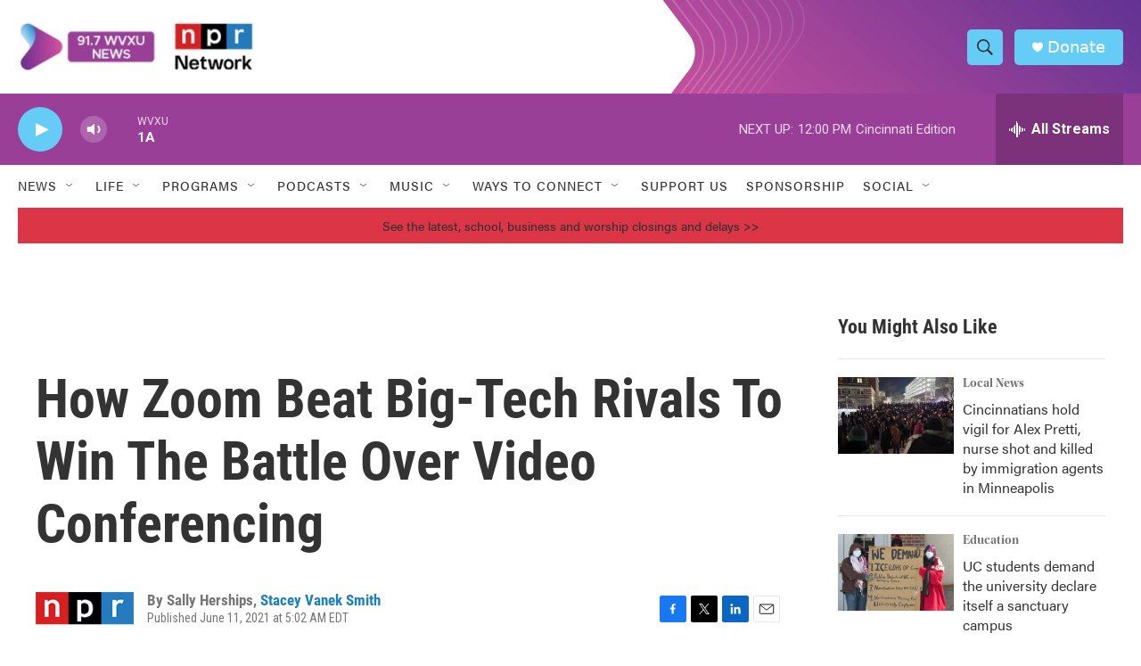

--- FILE ---
content_type: text/html; charset=utf-8
request_url: https://www.google.com/recaptcha/api2/aframe
body_size: 136
content:
<!DOCTYPE HTML><html><head><meta http-equiv="content-type" content="text/html; charset=UTF-8"></head><body><script nonce="XD2qSyyu9j8BAjEvIzbHig">/** Anti-fraud and anti-abuse applications only. See google.com/recaptcha */ try{var clients={'sodar':'https://pagead2.googlesyndication.com/pagead/sodar?'};window.addEventListener("message",function(a){try{if(a.source===window.parent){var b=JSON.parse(a.data);var c=clients[b['id']];if(c){var d=document.createElement('img');d.src=c+b['params']+'&rc='+(localStorage.getItem("rc::a")?sessionStorage.getItem("rc::b"):"");window.document.body.appendChild(d);sessionStorage.setItem("rc::e",parseInt(sessionStorage.getItem("rc::e")||0)+1);localStorage.setItem("rc::h",'1769701908866');}}}catch(b){}});window.parent.postMessage("_grecaptcha_ready", "*");}catch(b){}</script></body></html>